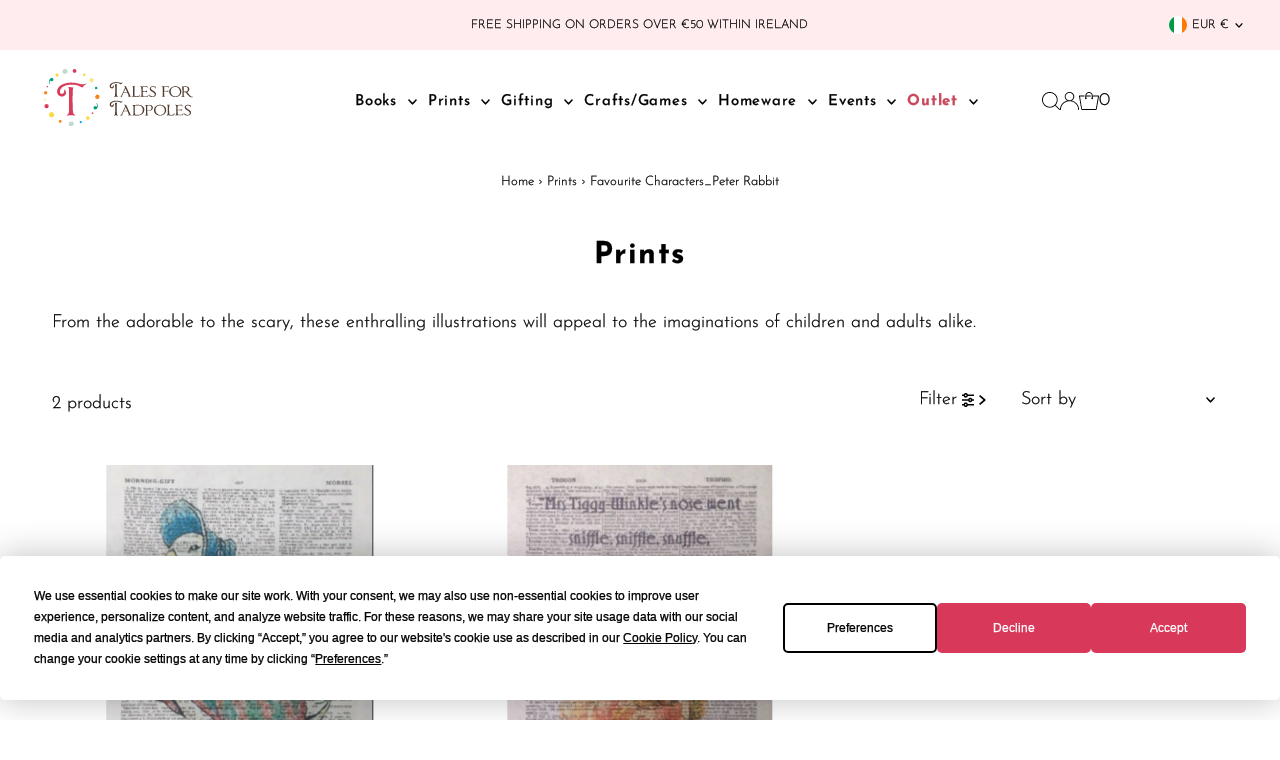

--- FILE ---
content_type: image/svg+xml
request_url: https://talesfortadpoles.ie/cdn/shop/files/Tales-for-tadpoles-logo.svg?v=1723454791&width=1200
body_size: 6315
content:
<svg viewBox="0 0 249.025 94.773" height="94.773" width="249.025" xmlns="http://www.w3.org/2000/svg"><g transform="translate(-63.4 -33.541)"><path fill="#d93b5a" transform="translate(-27.243 -27.964)" d="M154.618,92.043A8.378,8.378,0,0,1,152.3,91.3c-.605-.312-1.175-.628-1.709-.939s-1.086-.628-1.642-.939a9.651,9.651,0,0,0-1.98-.806,29.556,29.556,0,0,0-5.065-1.006,46.1,46.1,0,0,0-4.864-.267,36.046,36.046,0,0,0-8.02.837,22.041,22.041,0,0,0-6.275,2.372,12.28,12.28,0,0,0-4.094,3.743,8.807,8.807,0,0,0-1.478,5.011,3.053,3.053,0,0,0,1.108,2.506,3.311,3.311,0,0,0,1.98.9,4.134,4.134,0,0,0,2.853-1.442,4.8,4.8,0,0,0,1.442-3.525,4.389,4.389,0,0,0-.334-1.811c-.223-.494-.45-.939-.672-1.344a6.8,6.8,0,0,1,2.652,2.247,5.826,5.826,0,0,1,1.242,3.592,6.082,6.082,0,0,1-.7,3,7.048,7.048,0,0,1-3.89,3.3,6.535,6.535,0,0,1-2.114.409,8.683,8.683,0,0,1-5.67-2.145,7.573,7.573,0,0,1-2.581-6.173,10.523,10.523,0,0,1,2.047-6.409,16.75,16.75,0,0,1,5.4-4.664,28.523,28.523,0,0,1,7.65-2.853,39.591,39.591,0,0,1,8.79-.975,46.519,46.519,0,0,1,12.751,1.811q1.142.334,2.35.7a8.724,8.724,0,0,0,2.55.369,14.8,14.8,0,0,0,4.094-.472,24.827,24.827,0,0,1,4.094-.739,26.549,26.549,0,0,0-7.6,6.44Zm-19.257,45.964q-1.749,0-3.489.1t-3.422.236v-.539a7.382,7.382,0,0,0,2.719-2.35,6.418,6.418,0,0,0,1.175-3.623q.134-5.1.133-10.165V106.338q0-2.884-.036-5.639t-.236-6.306a7.725,7.725,0,0,0-.939-3.089q2.75.134,4.361.267a21.784,21.784,0,0,1,2.417.3,3.267,3.267,0,0,1,1.041.334c.156.111.236.214.236.3a5.2,5.2,0,0,1-.169.975c-.111.472-.191.863-.236,1.175q-.134,2.417-.236,4.428t-.169,3.925q-.067,1.909-.1,3.925c-.022,1.344-.036,2.795-.036,4.361q0,5.033.133,10.067t.4,10.067a8.7,8.7,0,0,0,1.073,3.756,6.33,6.33,0,0,0,2.951,2.617v.538q-1.949-.133-3.823-.236C137.866,138.043,136.611,138.007,135.361,138.007Z"></path><path fill="#bfdcd1" transform="translate(-38.498 0)" d="M132.931,36.647a4.255,4.255,0,1,1,8.193,2.3c-.975,3.476-3.267.463-2.906,1.491.507,1.451-1.206,1.771-2.341,1.455A4.253,4.253,0,0,1,132.931,36.647Z"></path><path fill="#d93b5a" transform="translate(-59.602 -0.005)" d="M177.213,36.754a3.207,3.207,0,1,1-3.2-3.2A3.206,3.206,0,0,1,177.213,36.754Z"></path><path fill="#fcd83f" transform="translate(-23.608 -8.979)" d="M111.432,52.466a2.746,2.746,0,1,1-2.746-2.746A2.745,2.745,0,0,1,111.432,52.466Z"></path><path fill="#f6861f" transform="translate(0 -45.522)" d="M68.968,118.432a2.785,2.785,0,1,1-2.786-2.862A2.824,2.824,0,0,1,68.968,118.432Z"></path><path fill="#fee48c" transform="translate(-94.739 -18.38)" d="M238.283,66.762c3.284.61,3.663,5,1.255,6.854a3.294,3.294,0,0,1-4.01-.107c-1.1-.752.436-1.5.436-1.5-.378-.587-1.09.832-1.473.013a3.618,3.618,0,0,1,3.792-5.256c1.923.36-1.918-.356,0,0Z"></path><path fill="#f6861f" transform="translate(-106.424 -52.659)" d="M258.908,128.43a3.763,3.763,0,1,1-3.738,3.765c0-2.457,2.265-.779,1.633-1.353-1.633-1.482-.521-2.412,2.105-2.412Z"></path><ellipse fill="#00aeef" transform="translate(122.942 119.358)" ry="1.972" rx="1.865" cy="1.972" cx="1.865"></ellipse><path fill="#fcd83f" transform="translate(-81.068 -9.112)" d="M213.815,51.932a2.177,2.177,0,1,1-2.167-1.972A2.075,2.075,0,0,1,213.815,51.932Z"></path><path fill="#bfdcd1" transform="translate(-51.405 -107.886)" d="M158.406,228.059c3.12-.734,1.384,2.354,1.945,2.127.383-.156-.263-2.951,2.056-2.047.881.343,1.228,1.277,1.607,2.207a4.279,4.279,0,0,1-2.448,5.536,3.871,3.871,0,0,1-5.2-2.345c-.868-2.163-.027-4.993,2.038-5.479Z"></path><path fill="#f6861f" transform="translate(-30.817 -104.869)" d="M123.656,224.873a2.363,2.363,0,1,1-2.363-2.363A2.365,2.365,0,0,1,123.656,224.873Z"></path><path fill="#fcd83f" transform="translate(-10.561 -88.837)" d="M82.43,197.861a4.529,4.529,0,0,1,4.562-4.241c1.17,0,2.7.32,1.9,2.274-.409,1.006,2.341-1.313,2.341,1.967a4.525,4.525,0,0,1-4.562,4.237,4.233,4.233,0,0,1-4.237-4.237Z"></path><path fill="#feebae" transform="translate(-0.022 -60.451)" d="M67.169,144.335A1.865,1.865,0,1,1,65.3,142.47,1.864,1.864,0,0,1,67.169,144.335Z"></path><path fill="#d93b5a" transform="translate(-0.855 -72.199)" d="M72.034,167.187a3.547,3.547,0,1,1-3.547-3.547A3.548,3.548,0,0,1,72.034,167.187Z"></path><path fill="#009f79" transform="translate(-105.924 -36.582)" d="M258.409,101.529a2.069,2.069,0,1,1-2.069-2.069A2.068,2.068,0,0,1,258.409,101.529Z"></path><path fill="#d93b5a" transform="translate(-5.588 -34.834)" d="M148.487,141.513A1.489,1.489,0,1,1,149.978,143,1.491,1.491,0,0,1,148.487,141.513ZM73.47,97.489a1.179,1.179,0,1,1,1.179,1.179A1.179,1.179,0,0,1,73.47,97.489Z"></path><path fill="#fcd83f" transform="translate(-87.467 -97.405)" d="M226.951,212.033a2.971,2.971,0,1,1-2.973-2.973A2.972,2.972,0,0,1,226.951,212.033Z"></path><path fill="#009f79" transform="translate(-10.554 -18.384)" d="M162.8,116.794a4.3,4.3,0,0,1-2.247,1.847,2.858,2.858,0,0,1-2.581-.356,2.6,2.6,0,0,1-1.277-1.785,2.689,2.689,0,0,1,.409-1.923,2.8,2.8,0,0,1,1.558-1.251,1.993,1.993,0,0,1,1.74.245,7.1,7.1,0,0,1,.636.507.712.712,0,0,0,.565.12.724.724,0,0,0,.45-.352,3.63,3.63,0,0,0,.245-2.737,18.5,18.5,0,0,0-.89-2.768l.708-.4a10.412,10.412,0,0,1,1.633,5.194,6.845,6.845,0,0,1-.948,3.654ZM83.678,68.427a4.3,4.3,0,0,1,2.385-1.664,2.863,2.863,0,0,1,2.546.556A2.577,2.577,0,0,1,89.744,69.2a2.741,2.741,0,0,1-.552,1.887,2.836,2.836,0,0,1-1.651,1.126,1.989,1.989,0,0,1-1.718-.383,8.046,8.046,0,0,1-.6-.556.71.71,0,0,0-.552-.165.744.744,0,0,0-.481.316,3.67,3.67,0,0,0-.458,2.71,18.326,18.326,0,0,0,.672,2.835l-.739.338a10.43,10.43,0,0,1-1.224-5.3A6.937,6.937,0,0,1,83.678,68.427Z"></path><path fill="#523d2f" transform="translate(-136.896 -26.998)" d="M329.021,85.848a3.77,3.77,0,0,1-1.041-.334c-.271-.142-.53-.28-.77-.423l-.739-.423a4.12,4.12,0,0,0-.89-.36,13.07,13.07,0,0,0-2.279-.454,20.66,20.66,0,0,0-2.185-.12,16.247,16.247,0,0,0-3.6.374,9.946,9.946,0,0,0-2.822,1.064,5.524,5.524,0,0,0-1.838,1.682,3.928,3.928,0,0,0-.663,2.252,1.368,1.368,0,0,0,.5,1.126,1.48,1.48,0,0,0,.89.4,1.859,1.859,0,0,0,1.282-.65,2.159,2.159,0,0,0,.65-1.584,1.943,1.943,0,0,0-.151-.814c-.1-.223-.2-.423-.3-.605a3.056,3.056,0,0,1,1.193,1.01,2.616,2.616,0,0,1,.556,1.616,2.734,2.734,0,0,1-.316,1.348,3.2,3.2,0,0,1-.77.935,3.3,3.3,0,0,1-.979.552,2.858,2.858,0,0,1-.948.182,3.894,3.894,0,0,1-2.55-.966,3.405,3.405,0,0,1-1.161-2.777A4.724,4.724,0,0,1,311,86a7.468,7.468,0,0,1,2.43-2.1,12.747,12.747,0,0,1,3.44-1.282,17.955,17.955,0,0,1,3.952-.436,20.909,20.909,0,0,1,5.732.814c.343.1.694.2,1.055.316a3.872,3.872,0,0,0,1.148.165,6.8,6.8,0,0,0,1.838-.209,11.112,11.112,0,0,1,1.838-.334,12.276,12.276,0,0,0-3.414,2.906Zm-8.656,20.663c-.525,0-1.046.013-1.567.045s-1.037.067-1.54.107v-.24a3.34,3.34,0,0,0,1.224-1.055,2.891,2.891,0,0,0,.53-1.629c.04-1.527.062-3.053.062-4.571V92.275c0-.863,0-1.709-.013-2.532s-.044-1.771-.107-2.835a3.514,3.514,0,0,0-.423-1.389q1.235.06,1.963.12a10.19,10.19,0,0,1,1.086.134,1.461,1.461,0,0,1,.467.151c.071.049.107.1.107.138a2.37,2.37,0,0,1-.076.436c-.049.209-.085.387-.107.53q-.06,1.088-.107,1.989c-.031.605-.053,1.193-.076,1.762s-.036,1.162-.044,1.762-.013,1.255-.013,1.963c0,1.509.018,3.017.062,4.526s.1,3.017.182,4.526a3.95,3.95,0,0,0,.481,1.691,2.828,2.828,0,0,0,1.326,1.175v.24c-.583-.04-1.157-.076-1.718-.107S320.926,106.512,320.365,106.512Zm18.006-14.869,5.852,12.759a3.724,3.724,0,0,0,2.2,2.11v.151a20.342,20.342,0,0,0-2.684-.182,21.214,21.214,0,0,0-2.835.182v-.12a.9.9,0,0,1,.378-.632.994.994,0,0,0,.378-.752,1.608,1.608,0,0,0-.209-.814l-1.869-4.526c-.525-.04-1.055-.076-1.6-.107s-1.086-.045-1.629-.045c-.561,0-1.126.013-1.687.045s-1.117.067-1.66.107l-2.172,4.918c-.08.182-.151.347-.209.5a1.212,1.212,0,0,0-.089.467,1.264,1.264,0,0,0,.454.846v.12c-.343-.04-.672-.071-1-.089s-.654-.031-1-.031c-.361,0-.725.009-1.086.031s-.712.049-1.055.089l.151-.12a4.041,4.041,0,0,0,1.522-.814,4.363,4.363,0,0,0,1.1-1.42l5.915-12.368a1.608,1.608,0,0,0,.058-.36,1.813,1.813,0,0,0-.53-1.251,5.311,5.311,0,0,0-1.313-1.1l-.062-.151c.383.022.854.04,1.42.062s1.055.031,1.478.031h.663l1.108,2.466Zm.694,7.179V98.7L336.5,92.76h-.062L333.6,98.7v.12c.441.022.89.036,1.344.045s.908.013,1.371.013c.441,0,.895,0,1.357-.013S338.6,98.839,339.066,98.821Zm11.042,7.69c-.4,0-.863.022-1.389.062s-.984.071-1.389.089l-.031-.24a2.743,2.743,0,0,0,1.13-1.073,3.278,3.278,0,0,0,.619-1.5c.018-1.064.031-2.016.031-2.853V98.149c0-1.064-.018-2.163-.058-3.289s-.08-2.221-.12-3.289a3.912,3.912,0,0,0-.285-1.237,2.5,2.5,0,0,0-1.13-1.148v-.138c.4.022.823.045,1.268.076s.886.045,1.326.045c.423,0,.846-.013,1.268-.045s.854-.053,1.3-.076V89.2a1.622,1.622,0,0,0-1,1.055,6.665,6.665,0,0,0-.3,1.42c-.062.565-.093,1.148-.107,1.749s-.013,1.215-.013,1.838V98.1c0,1.068.013,2.021.044,2.866s.076,1.8.138,2.866a1.6,1.6,0,0,0,.347.966,2.059,2.059,0,0,0,.8.605,4.305,4.305,0,0,0,1.086.3,8.055,8.055,0,0,0,1.237.089,9.7,9.7,0,0,0,1.963-.227,5.056,5.056,0,0,0,1.838-.739,4.009,4.009,0,0,0,.725-.663,7.757,7.757,0,0,0,.512-.676c.142-.209.267-.387.378-.53a.438.438,0,0,1,.316-.209.122.122,0,0,1,.12.107.783.783,0,0,1,.031.165,1.369,1.369,0,0,1-.138.53c-.089.209-.2.436-.316.681s-.24.49-.36.739a4.63,4.63,0,0,0-.271.708,2.151,2.151,0,0,1-.347.574.8.8,0,0,1-.65.271c-.5.04-1.024.076-1.567.107s-1.068.045-1.571.045c-.605,0-1.13-.009-1.584-.031s-.881-.036-1.282-.045-.806-.027-1.206-.045-.859-.04-1.362-.04Zm13.939-.031c-.441,0-.935.018-1.478.058s-1.015.08-1.42.12v-.334a2.094,2.094,0,0,0,.619-.409,4.572,4.572,0,0,0,.574-.632,4.244,4.244,0,0,0,.436-.739,1.759,1.759,0,0,0,.182-.725c.018-1.046.031-1.985.031-2.822V98.145q0-1.569-.045-3.289t-.165-3.289a2.335,2.335,0,0,0-.454-1.237,3.18,3.18,0,0,0-1.42-1.024l-.031-.24c.2.018.472.036.814.049s.694.036,1.055.062.712.049,1.055.067.614.031.814.031c.223,0,.592-.009,1.117-.031s1.064-.04,1.629-.053c.561-.036,1.126-.062,1.691-.089s1.086-.036,1.566-.036c.24,0,.5,0,.77.013a7.442,7.442,0,0,1,.752.062,2.885,2.885,0,0,1,.587.134q.24.093.24.24a4.129,4.129,0,0,0,.107,1.055,3.471,3.471,0,0,1,.107.9c0,.12-.04.182-.12.182a.271.271,0,0,1-.258-.2,1.7,1.7,0,0,0-.227-.4,3.133,3.133,0,0,0-1.206-.725,8.7,8.7,0,0,0-2.955-.36c-.4,0-.814.022-1.237.062s-1.006.08-1.749.12a2.322,2.322,0,0,0-.134.708,6.611,6.611,0,0,1-.076.77c-.062.863-.093,1.762-.107,2.7s-.013,1.847-.013,2.728c.561,0,1.108.009,1.629.031s1.046.031,1.567.031a4.128,4.128,0,0,0,.53-.031,5.06,5.06,0,0,1,.53-.031,6.028,6.028,0,0,0,1.42-.236,2.658,2.658,0,0,0,1.326-.97h.151c-.022.334-.049.619-.089.854a5.852,5.852,0,0,0-.058.935v.8c0,.165.009.441.031.828h-.182a1.956,1.956,0,0,0-1.237-.89,8.91,8.91,0,0,0-1.6-.285c-.623-.04-1.277-.062-1.963-.062h-2.052v.062q0,1.569.076,2.866t.134,2.866a1.211,1.211,0,0,0,.485.948,3.617,3.617,0,0,0,1.086.556,5.757,5.757,0,0,0,1.371.271c.494.04.939.062,1.344.062a14.746,14.746,0,0,0,1.762-.107,3.474,3.474,0,0,0,1.616-.619,6.338,6.338,0,0,0,1.389-1.251c.343-.432.592-.65.752-.65a.184.184,0,0,1,.209.209.953.953,0,0,1-.165.485c-.111.182-.236.378-.378.587s-.285.432-.436.663a2.328,2.328,0,0,0-.316.681,1.339,1.339,0,0,1-.285.574c-.151.182-.539.271-1.162.271h-5.158c-.4,0-.774,0-1.117-.013s-.685-.013-1.024-.013Zm17.005.334a8.712,8.712,0,0,1-1.976-.209c-.592-.142-1.233-.3-1.914-.481a.715.715,0,0,1-.605-.436,2.645,2.645,0,0,1-.12-.859q0-.027-.107-.574a5.612,5.612,0,0,1-.107-1.086,1.307,1.307,0,0,1,.107-.454c.071-.182.178-.271.316-.271.08,0,.182.209.3.632a2.907,2.907,0,0,0,.783,1.237,3.469,3.469,0,0,0,.77.619,5.906,5.906,0,0,0,1,.485,8.227,8.227,0,0,0,1.073.316,4.4,4.4,0,0,0,.935.12,4.7,4.7,0,0,0,1.282-.2,4.064,4.064,0,0,0,1.237-.587,3.341,3.341,0,0,0,.921-.966,2.492,2.492,0,0,0,.361-1.357,2.8,2.8,0,0,0-.605-1.794,7.268,7.268,0,0,0-1.54-1.433,23.084,23.084,0,0,0-2.021-1.268,19.419,19.419,0,0,1-2.038-1.3,7.3,7.3,0,0,1-1.567-1.522,3.152,3.152,0,0,1-.619-1.945,4.351,4.351,0,0,1,.3-1.567,3.981,3.981,0,0,1,.948-1.42,5.075,5.075,0,0,1,1.629-1.041,6.077,6.077,0,0,1,2.336-.409,6.969,6.969,0,0,1,1.567.182,6.857,6.857,0,0,0,1.54.182,1.157,1.157,0,0,0,.556-.12,1.328,1.328,0,0,1,.619-.12c.1,0,.151.071.151.209a10.06,10.06,0,0,0,.107,1.5,9.816,9.816,0,0,1,.107,1.464.6.6,0,0,1-.062.227q-.06.134-.12.134c-.08,0-.169-.067-.271-.2a4.684,4.684,0,0,1-.316-.467c-.111-.182-.236-.374-.378-.574a2.152,2.152,0,0,0-.454-.481,4.245,4.245,0,0,0-1.642-.77,7.408,7.408,0,0,0-1.7-.227,3.4,3.4,0,0,0-2.083.725,2.061,2.061,0,0,0-.966,1.66,2.447,2.447,0,0,0,.632,1.642,8.518,8.518,0,0,0,1.567,1.4c.623.445,1.3.881,2.038,1.313a19.889,19.889,0,0,1,2.065,1.389,7.518,7.518,0,0,1,1.6,1.642,3.647,3.647,0,0,1,.663,2.052,4.815,4.815,0,0,1-.361,1.825,4.334,4.334,0,0,1-1.148,1.6,6.084,6.084,0,0,1-1.976,1.148,8.241,8.241,0,0,1-2.808.432Zm19.364-17.588c.223,0,.592-.009,1.117-.031s1.064-.04,1.629-.062,1.126-.049,1.691-.089,1.086-.058,1.567-.058c.24,0,.5,0,.77.013a7.441,7.441,0,0,1,.752.062,2.884,2.884,0,0,1,.587.134c.16.058.24.142.24.24a4.33,4.33,0,0,0,.107,1.086,3.321,3.321,0,0,1,.107.872c0,.12-.04.182-.12.182a.269.269,0,0,1-.258-.182,1.944,1.944,0,0,0-.227-.392,2.876,2.876,0,0,0-1.206-.752,8.7,8.7,0,0,0-2.955-.36c-.4,0-.814.022-1.237.062s-1.006.08-1.749.12a2.05,2.05,0,0,0-.134.694,7.594,7.594,0,0,1-.076.814c-.022.28-.031.565-.031.846v.846c0,.565,0,1.126.013,1.687s.013,1.135.013,1.718c.561,0,1.117.013,1.66.045s1.077.045,1.6.045c.142,0,.271,0,.392-.013s.249-.013.392-.013a13.078,13.078,0,0,0,1.4-.12,2.036,2.036,0,0,0,1.251-.846h.245q-.06.514-.12.814a4.764,4.764,0,0,0-.062.877,3.752,3.752,0,0,0,.031.663c.018.08.049.312.089.694h-.334a1.854,1.854,0,0,0-1.117-.872,6.005,6.005,0,0,0-1.509-.24c-.223-.018-.454-.031-.694-.031h-.725c-.463,0-.917,0-1.357.013s-.872,0-1.3-.013c0,1.046.018,2.194.062,3.44s.089,2.372.151,3.378a2.307,2.307,0,0,0,.378,1.193,2.127,2.127,0,0,0,1.073.8v.182c-.481-.04-.943-.071-1.389-.089s-.886-.031-1.326-.031-.877.009-1.3.031-.823.049-1.206.089v-.182a2.424,2.424,0,0,0,.966-.725,1.908,1.908,0,0,0,.423-1.148c.018-1.064.04-2.158.062-3.271s.031-2.207.031-3.271-.013-2.163-.045-3.289-.085-2.221-.165-3.289a2.335,2.335,0,0,0-.454-1.237,3.18,3.18,0,0,0-1.42-1.024l-.031-.24c.2.018.472.04.814.058s.694.044,1.055.076.712.053,1.055.076S400.215,89.226,400.415,89.226Zm19.048-.178a12.617,12.617,0,0,1,4.344.694,9.385,9.385,0,0,1,3.2,1.887,8.037,8.037,0,0,1,1.976,2.8,8.88,8.88,0,0,1,.681,3.485,8.112,8.112,0,0,1-.8,3.6,8.783,8.783,0,0,1-2.185,2.835,10.125,10.125,0,0,1-3.244,1.856,11.733,11.733,0,0,1-3.965.663,11.225,11.225,0,0,1-3.965-.694,10.48,10.48,0,0,1-3.244-1.9,8.9,8.9,0,0,1-2.185-2.835,7.941,7.941,0,0,1,0-6.952,9.165,9.165,0,0,1,2.185-2.835,10.34,10.34,0,0,1,3.244-1.914,11.128,11.128,0,0,1,3.965-.7Zm-.013,1.024a8.642,8.642,0,0,0-3.084.53,7.116,7.116,0,0,0-2.417,1.509,6.8,6.8,0,0,0-1.589,2.323,7.643,7.643,0,0,0-.561,2.973,9.044,9.044,0,0,0,.561,3.151,8.609,8.609,0,0,0,1.589,2.7,7.843,7.843,0,0,0,2.417,1.869,6.8,6.8,0,0,0,3.084.694,9.452,9.452,0,0,0,3.129-.5,7.372,7.372,0,0,0,2.492-1.433,6.676,6.676,0,0,0,1.66-2.247,6.927,6.927,0,0,0,.605-2.942,10.112,10.112,0,0,0-.605-3.618,8.08,8.08,0,0,0-1.66-2.715,7.093,7.093,0,0,0-2.492-1.7A8.126,8.126,0,0,0,419.45,90.072Zm12.955-.694q1.208,0,2.323-.107t2.2-.107a10.078,10.078,0,0,1,1.838.209,7.261,7.261,0,0,1,1.869.605,4.112,4.112,0,0,1,1.794,1.762,4.733,4.733,0,0,1,.556,2.158,4.47,4.47,0,0,1-.65,2.323,5.13,5.13,0,0,1-1.7,1.749c-.182.08-.36.165-.543.258a2.3,2.3,0,0,1-.605.2q.814,1.115,1.794,2.519a28.611,28.611,0,0,0,2.083,2.639,13.5,13.5,0,0,0,2.279,2.065,4.146,4.146,0,0,0,2.412.828,4.444,4.444,0,0,0,.543-.031c.182-.018.374-.031.574-.031.1,0,.151.04.151.12,0,.1-.085.2-.258.3a2.668,2.668,0,0,1-.619.258,5.908,5.908,0,0,1-.739.165,4.174,4.174,0,0,1-.619.062,6.21,6.21,0,0,1-3.391-.89,11.943,11.943,0,0,1-2.563-2.2,32.691,32.691,0,0,1-2.2-2.79,18.386,18.386,0,0,0-2.305-2.684h-1.268a5.338,5.338,0,0,0-.828.013c-.352.031-.681.053-.979.076,0,.943.009,1.891.031,2.835s.071,1.891.151,2.835a2.264,2.264,0,0,0,.392,1.282,2.66,2.66,0,0,0,1.055.708v.182c-.463-.018-.921-.044-1.371-.076s-.912-.045-1.371-.045c-.4,0-.872.013-1.4.045s-1,.053-1.4.076v-.209a4.4,4.4,0,0,0,1.13-.708,1.626,1.626,0,0,0,.619-1.13c.018-1.064.031-2.132.031-3.2v-3.2q0-1.6-.058-3.32t-.12-3.289a3.233,3.233,0,0,0-.3-1.193,2.277,2.277,0,0,0-1.237-1.01v-.209c.4.04.846.076,1.326.107s.939.045,1.384.045Zm1.264,2.354c-.062.543-.093,1.095-.107,1.66s-.013,1.135-.013,1.718v2.715c.343,0,.743,0,1.206-.013s.814-.013,1.055-.013c1.851,0,3.111-.343,3.787-1.024a3.96,3.96,0,0,0,.952-3.017,3.1,3.1,0,0,0-.423-1.7,3.475,3.475,0,0,0-1.42-1.4,3.831,3.831,0,0,0-1.5-.454c-.574-.058-1.113-.089-1.616-.089a8.024,8.024,0,0,0-.877.045c-.28.031-.574.053-.877.076a1.352,1.352,0,0,0-.165.725,5.071,5.071,0,0,1-.009.779ZM329.021,116.49a3.77,3.77,0,0,1-1.041-.334c-.271-.142-.53-.28-.77-.423s-.49-.28-.739-.423a4.12,4.12,0,0,0-.89-.36,13.068,13.068,0,0,0-2.279-.454,20.66,20.66,0,0,0-2.185-.12,16.246,16.246,0,0,0-3.6.374,9.816,9.816,0,0,0-2.822,1.068,5.477,5.477,0,0,0-1.838,1.682,3.928,3.928,0,0,0-.663,2.252,1.368,1.368,0,0,0,.5,1.126,1.48,1.48,0,0,0,.89.4,1.841,1.841,0,0,0,1.282-.65,2.159,2.159,0,0,0,.65-1.584,1.942,1.942,0,0,0-.151-.814c-.1-.223-.2-.423-.3-.605a3.055,3.055,0,0,1,1.193,1.01,2.615,2.615,0,0,1,.556,1.616,2.722,2.722,0,0,1-.316,1.348,3.12,3.12,0,0,1-.77.93,3.294,3.294,0,0,1-.979.552,2.858,2.858,0,0,1-.948.182,3.893,3.893,0,0,1-2.55-.966,3.405,3.405,0,0,1-1.162-2.777,4.724,4.724,0,0,1,.921-2.879,7.575,7.575,0,0,1,2.43-2.1,12.747,12.747,0,0,1,3.44-1.282,17.956,17.956,0,0,1,3.952-.436,20.908,20.908,0,0,1,5.732.814c.343.1.694.2,1.055.316a3.872,3.872,0,0,0,1.148.165,6.8,6.8,0,0,0,1.838-.209,11.108,11.108,0,0,1,1.838-.334A12.276,12.276,0,0,0,329.021,116.49Zm-8.656,20.663c-.525,0-1.046.013-1.567.044s-1.037.067-1.54.107v-.24a3.339,3.339,0,0,0,1.224-1.055,2.891,2.891,0,0,0,.53-1.629c.04-1.527.062-3.053.062-4.571v-6.894c0-.863,0-1.709-.013-2.532s-.045-1.771-.107-2.835a3.515,3.515,0,0,0-.423-1.389q1.235.06,1.963.12a10.186,10.186,0,0,1,1.086.134,1.462,1.462,0,0,1,.467.151c.071.049.107.093.107.138a2.369,2.369,0,0,1-.076.436c-.049.209-.085.387-.107.53q-.06,1.088-.107,1.989c-.031.605-.053,1.193-.076,1.767s-.036,1.162-.045,1.762-.013,1.255-.013,1.963c0,1.509.018,3.017.062,4.526s.1,3.017.182,4.526a3.951,3.951,0,0,0,.481,1.691,2.828,2.828,0,0,0,1.326,1.175v.24c-.583-.04-1.157-.076-1.718-.107s-1.139-.049-1.7-.049Zm18.247-14.869,5.852,12.759a3.724,3.724,0,0,0,2.2,2.11v.151a20.342,20.342,0,0,0-2.684-.182,21.217,21.217,0,0,0-2.835.182v-.12a.9.9,0,0,1,.378-.632.994.994,0,0,0,.378-.752,1.608,1.608,0,0,0-.209-.814l-1.869-4.526c-.525-.04-1.055-.076-1.6-.107s-1.086-.045-1.629-.045c-.561,0-1.126.013-1.687.045s-1.117.067-1.66.107l-2.172,4.918c-.08.182-.151.347-.209.5a1.212,1.212,0,0,0-.089.467,1.264,1.264,0,0,0,.454.846v.12c-.343-.04-.672-.071-1-.089s-.654-.031-1-.031c-.361,0-.725.009-1.086.031s-.712.049-1.055.089l.151-.12a4.041,4.041,0,0,0,1.522-.814,4.362,4.362,0,0,0,1.1-1.42l5.915-12.368a1.61,1.61,0,0,0,.058-.36,1.793,1.793,0,0,0-.53-1.251,5.312,5.312,0,0,0-1.313-1.1l-.062-.151c.383.022.854.04,1.42.062s1.055.031,1.478.031h.663Zm.694,7.179v-.12l-2.563-5.941h-.062l-2.835,5.941v.12c.441.022.89.036,1.344.045s.908.013,1.371.013c.441,0,.895,0,1.357-.013S338.843,129.48,339.306,129.463Zm18.2-9.746a14.23,14.23,0,0,1,4.028.556,10.648,10.648,0,0,1,3.3,1.6,7.925,7.925,0,0,1,2.247,2.519,6.671,6.671,0,0,1,.828,3.32,8.809,8.809,0,0,1-3.182,6.894,11.4,11.4,0,0,1-3.681,2.021,14.751,14.751,0,0,1-4.811.739q-1.235,0-2.684-.107t-2.715-.107c-.423,0-.912.009-1.464.031s-1.041.049-1.464.089v-.209a3.688,3.688,0,0,0,1.224-.877,2.009,2.009,0,0,0,.65-1.3v-6.053q0-1.6-.045-3.32t-.107-3.289a2.122,2.122,0,0,0-.587-1.193,5.736,5.736,0,0,0-1.4-1.1v-.12c.4.04.921.071,1.553.089s1.17.031,1.616.031c.645,0,1.211-.009,1.7-.031s.984-.045,1.478-.076,1.015-.053,1.567-.076,1.2-.031,1.945-.031Zm-.013,1.028c-.561,0-1.122,0-1.687.013s-1.081.031-1.566.058a12.193,12.193,0,0,0-1.264.138,2.8,2.8,0,0,0-.814.24,2.425,2.425,0,0,0-.107.574c-.009.2-.013.383-.013.543-.04.565-.067,1.148-.076,1.749s-.013,1.215-.013,1.838v2.835q0,1.569.045,3.169t.165,3.169a1.248,1.248,0,0,0,.031.36,4.755,4.755,0,0,0,2.029.65,26.614,26.614,0,0,0,3.267.165,7.834,7.834,0,0,0,7.272-4.74,7.5,7.5,0,0,0,.619-3.017,9.1,9.1,0,0,0-.6-3.227,6.969,6.969,0,0,0-1.718-2.652,5.857,5.857,0,0,0-2.514-1.446,11.117,11.117,0,0,0-3.053-.418Zm14.126-.757c.806,0,1.58-.031,2.323-.089s1.478-.089,2.2-.089a9.415,9.415,0,0,1,1.794.209,6.661,6.661,0,0,1,1.825.632,4.541,4.541,0,0,1,2.443,3.863,4.166,4.166,0,0,1-.783,2.381,5.863,5.863,0,0,1-1.869,1.78,5.538,5.538,0,0,1-2.2.77,19.092,19.092,0,0,1-2.2.134c-.182,0-.4-.009-.65-.031a7.189,7.189,0,0,1-.725-.089,2.127,2.127,0,0,1-.587-.182c-.16-.08-.24-.182-.24-.3q0-.24.12-.24a4.662,4.662,0,0,1,1,.12,4.632,4.632,0,0,0,1,.12,6.547,6.547,0,0,0,1.945-.316,4.213,4.213,0,0,0,1.673-.948,3.044,3.044,0,0,0,.859-1.478,7.3,7.3,0,0,0,.227-1.838,2.717,2.717,0,0,0-.467-1.673,4.005,4.005,0,0,0-1.433-1.344,4.274,4.274,0,0,0-1.478-.53,9.713,9.713,0,0,0-1.567-.134,8.028,8.028,0,0,0-.877.045c-.28.031-.574.053-.877.076a1.352,1.352,0,0,0-.165.725,7.645,7.645,0,0,1-.013.783c-.062.565-.093,1.153-.107,1.767s-.013,1.233-.013,1.856V128.8q0,1.569.031,3.169c.018,1.068.071,2.123.151,3.169a2.337,2.337,0,0,0,.392,1.3,2.4,2.4,0,0,0,1.055.694v.182c-.463-.04-.921-.071-1.371-.089s-.908-.031-1.371-.031c-.4,0-.872.009-1.4.031s-1,.049-1.4.089v-.182a5.285,5.285,0,0,0,1.13-.739,1.626,1.626,0,0,0,.619-1.13c.018-1.064.031-2.132.031-3.2v-3.2q0-1.569-.058-3.289t-.12-3.289a3.153,3.153,0,0,0-.3-1.206,2.408,2.408,0,0,0-1.237-1.024v-.182c.4.04.846.071,1.326.089s.939.022,1.38.022Zm22.444-.3a12.618,12.618,0,0,1,4.344.694,9.386,9.386,0,0,1,3.2,1.887,8.038,8.038,0,0,1,1.976,2.8,8.878,8.878,0,0,1,.681,3.485,8.111,8.111,0,0,1-.8,3.6A8.783,8.783,0,0,1,401.27,135a10.125,10.125,0,0,1-3.244,1.856,11.734,11.734,0,0,1-3.965.663,11.225,11.225,0,0,1-3.965-.694,10.48,10.48,0,0,1-3.244-1.9,8.9,8.9,0,0,1-2.185-2.835,7.941,7.941,0,0,1,0-6.952,9.165,9.165,0,0,1,2.185-2.835,10.34,10.34,0,0,1,3.244-1.914,11.093,11.093,0,0,1,3.965-.7Zm-.018,1.024a8.643,8.643,0,0,0-3.084.53,7.117,7.117,0,0,0-2.417,1.509,6.8,6.8,0,0,0-1.589,2.323,7.643,7.643,0,0,0-.561,2.973,9.044,9.044,0,0,0,.561,3.151,8.607,8.607,0,0,0,1.589,2.7,7.844,7.844,0,0,0,2.417,1.869,6.8,6.8,0,0,0,3.084.694,9.451,9.451,0,0,0,3.129-.5,7.371,7.371,0,0,0,2.492-1.433,6.675,6.675,0,0,0,1.66-2.247,6.927,6.927,0,0,0,.605-2.942,10.113,10.113,0,0,0-.605-3.618,8.079,8.079,0,0,0-1.66-2.715,7.093,7.093,0,0,0-2.492-1.7,8.094,8.094,0,0,0-3.129-.592Zm14.072,16.44c-.4,0-.863.022-1.389.062s-.984.071-1.389.089l-.031-.24a2.743,2.743,0,0,0,1.13-1.073,3.278,3.278,0,0,0,.619-1.5c.018-1.064.031-2.016.031-2.853v-2.853c0-1.064-.018-2.163-.058-3.289s-.08-2.221-.12-3.289a3.912,3.912,0,0,0-.285-1.237,2.5,2.5,0,0,0-1.13-1.148v-.151c.4.018.823.045,1.268.076s.886.045,1.326.045c.423,0,.846-.013,1.268-.045s.854-.053,1.3-.076v.151a1.622,1.622,0,0,0-1,1.055,6.667,6.667,0,0,0-.3,1.42c-.062.565-.093,1.148-.107,1.749s-.013,1.215-.013,1.838v2.835c0,1.068.013,2.021.044,2.866s.076,1.8.138,2.866a1.6,1.6,0,0,0,.347.966,2.06,2.06,0,0,0,.8.605,4.3,4.3,0,0,0,1.086.3,8.056,8.056,0,0,0,1.237.089,9.7,9.7,0,0,0,1.963-.227,5.056,5.056,0,0,0,1.838-.739,4.01,4.01,0,0,0,.725-.663,7.745,7.745,0,0,0,.512-.676c.142-.209.267-.387.378-.53a.438.438,0,0,1,.316-.209.122.122,0,0,1,.12.107.783.783,0,0,1,.031.165,1.369,1.369,0,0,1-.138.53c-.089.209-.2.436-.316.681s-.24.49-.36.739a4.635,4.635,0,0,0-.271.708,2.148,2.148,0,0,1-.347.574.8.8,0,0,1-.65.271c-.5.04-1.024.076-1.567.107s-1.068.045-1.571.045c-.605,0-1.13-.009-1.584-.031s-.881-.036-1.282-.045-.806-.027-1.206-.045-.859-.027-1.362-.027Zm14.179-.031c-.441,0-.935.018-1.478.058s-1.015.08-1.42.12v-.334a2.094,2.094,0,0,0,.619-.409,4.569,4.569,0,0,0,.574-.632,4.246,4.246,0,0,0,.436-.739,1.76,1.76,0,0,0,.182-.725c.018-1.046.031-1.985.031-2.822v-2.853q0-1.569-.045-3.289t-.165-3.289a2.322,2.322,0,0,0-.454-1.237,3.18,3.18,0,0,0-1.42-1.024l-.031-.24c.2.018.472.036.814.049s.694.04,1.055.062.712.049,1.055.067.614.031.814.031c.223,0,.592-.009,1.117-.031s1.064-.04,1.629-.053c.561-.036,1.126-.062,1.691-.089s1.086-.036,1.567-.036c.24,0,.5,0,.77.013a7.447,7.447,0,0,1,.752.062,2.883,2.883,0,0,1,.587.134q.24.093.24.24a4.133,4.133,0,0,0,.107,1.055,3.469,3.469,0,0,1,.107.9c0,.12-.04.182-.12.182a.271.271,0,0,1-.258-.2,1.814,1.814,0,0,0-.227-.409,3.189,3.189,0,0,0-1.206-.725,8.7,8.7,0,0,0-2.955-.36c-.4,0-.814.022-1.237.062s-1.006.08-1.749.12a2.322,2.322,0,0,0-.134.708,6.617,6.617,0,0,1-.076.77c-.062.863-.093,1.762-.107,2.7s-.013,1.847-.013,2.728c.561,0,1.108.009,1.629.031s1.046.031,1.567.031a4.131,4.131,0,0,0,.53-.031,5.062,5.062,0,0,1,.53-.031,6.028,6.028,0,0,0,1.42-.236,2.658,2.658,0,0,0,1.326-.97h.151c-.022.334-.049.619-.089.854a5.852,5.852,0,0,0-.058.935v.8c0,.165.009.441.031.828H430.2a1.956,1.956,0,0,0-1.237-.89,8.909,8.909,0,0,0-1.6-.285c-.623-.04-1.277-.062-1.963-.062h-2.052v.062q0,1.569.076,2.866t.134,2.866a1.207,1.207,0,0,0,.481.948,3.617,3.617,0,0,0,1.086.556,5.758,5.758,0,0,0,1.371.271c.494.04.939.062,1.344.062a14.744,14.744,0,0,0,1.762-.107,3.474,3.474,0,0,0,1.616-.619,6.335,6.335,0,0,0,1.388-1.251c.343-.432.592-.65.752-.65a.184.184,0,0,1,.209.209.952.952,0,0,1-.165.485c-.111.182-.236.378-.378.587s-.285.432-.436.663a2.328,2.328,0,0,0-.316.681,1.339,1.339,0,0,1-.285.574c-.151.182-.538.271-1.161.271h-5.158c-.4,0-.774,0-1.117-.013s-.685-.013-1.024-.013-.757,0-1.237,0Zm17.245.334a8.713,8.713,0,0,1-1.976-.209c-.592-.142-1.233-.3-1.914-.481a.715.715,0,0,1-.605-.436,2.646,2.646,0,0,1-.12-.859q0-.027-.107-.574a5.616,5.616,0,0,1-.107-1.086,1.308,1.308,0,0,1,.107-.454c.071-.182.178-.271.316-.271.08,0,.182.209.3.632a2.907,2.907,0,0,0,.783,1.237,3.47,3.47,0,0,0,.77.619,5.9,5.9,0,0,0,1,.485,8.227,8.227,0,0,0,1.073.316,4.4,4.4,0,0,0,.935.12,4.7,4.7,0,0,0,1.282-.2,4.064,4.064,0,0,0,1.237-.587,3.341,3.341,0,0,0,.921-.966,2.492,2.492,0,0,0,.36-1.357,2.8,2.8,0,0,0-.605-1.794,7.268,7.268,0,0,0-1.54-1.433,22.435,22.435,0,0,0-2.021-1.268,19.425,19.425,0,0,1-2.038-1.3,7.3,7.3,0,0,1-1.567-1.522,3.152,3.152,0,0,1-.619-1.945,4.351,4.351,0,0,1,.3-1.567,3.98,3.98,0,0,1,.948-1.42,5.075,5.075,0,0,1,1.629-1.041,6.076,6.076,0,0,1,2.336-.409,6.969,6.969,0,0,1,1.567.182,6.856,6.856,0,0,0,1.54.182,1.157,1.157,0,0,0,.556-.12,1.328,1.328,0,0,1,.619-.12c.1,0,.151.071.151.209a10.069,10.069,0,0,0,.107,1.5,9.812,9.812,0,0,1,.107,1.464.6.6,0,0,1-.062.227q-.06.134-.12.134c-.08,0-.169-.067-.271-.2a4.7,4.7,0,0,1-.316-.467c-.111-.182-.236-.374-.378-.574a2.151,2.151,0,0,0-.454-.481,4.244,4.244,0,0,0-1.642-.77,7.408,7.408,0,0,0-1.7-.227,3.4,3.4,0,0,0-2.083.725,2.061,2.061,0,0,0-.966,1.66,2.447,2.447,0,0,0,.632,1.642,8.517,8.517,0,0,0,1.567,1.4c.623.445,1.3.881,2.038,1.313a19.892,19.892,0,0,1,2.065,1.389,7.52,7.52,0,0,1,1.6,1.642,3.647,3.647,0,0,1,.663,2.052,4.813,4.813,0,0,1-.361,1.825,4.334,4.334,0,0,1-1.148,1.6,6.085,6.085,0,0,1-1.976,1.148A8.241,8.241,0,0,1,439.539,137.456Z"></path></g></svg>